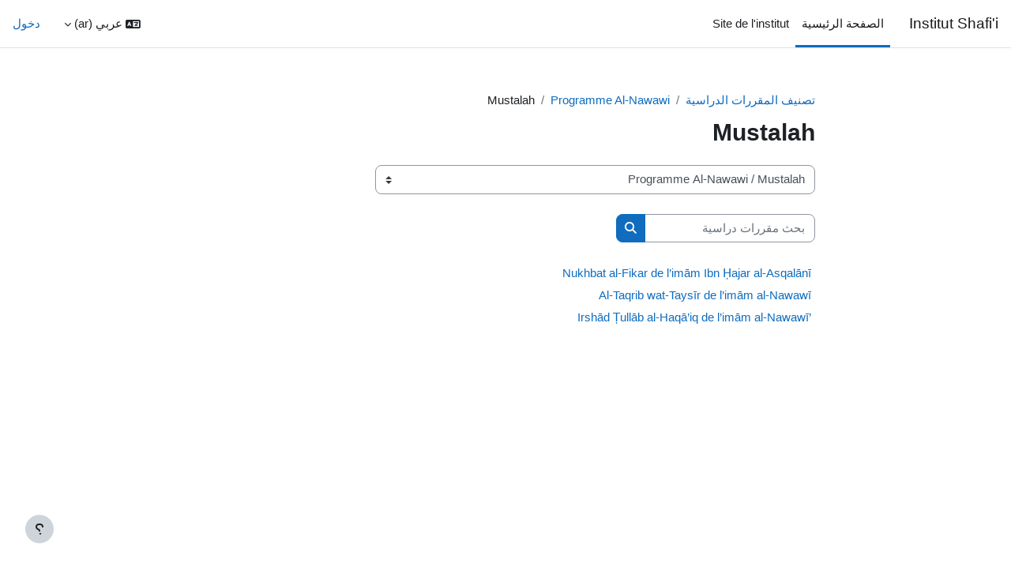

--- FILE ---
content_type: text/html; charset=utf-8
request_url: https://cours.institut-shafii.com/course/index.php?categoryid=11&lang=ar
body_size: 10070
content:
<!DOCTYPE html>

<html  dir="rtl" lang="ar" xml:lang="ar">
<head>
    <title>كل المقررات الدراسية | Institut Shafi'i</title>
    <link rel="shortcut icon" href="https://cours.institut-shafii.com/theme/image.php?theme=boost&amp;component=theme&amp;rev=1728852191&amp;image=favicon" />
    <meta http-equiv="Content-Type" content="text/html; charset=utf-8" />
<meta name="keywords" content="moodle, كل المقررات الدراسية | Institut Shafi'i" />
<link rel="stylesheet" type="text/css" href="https://cours.institut-shafii.com/theme/yui_combo.php?rollup/3.18.1/yui-moodlesimple-min.css" /><script id="firstthemesheet" type="text/css">/** Required in order to fix style inclusion problems in IE with YUI **/</script><link rel="stylesheet" type="text/css" href="https://cours.institut-shafii.com/theme/styles.php?theme=boost&amp;rev=1728852191_1&amp;type=all-rtl" />
<script>
//<![CDATA[
var M = {}; M.yui = {};
M.pageloadstarttime = new Date();
M.cfg = {"wwwroot":"https:\/\/cours.institut-shafii.com","apibase":"https:\/\/cours.institut-shafii.com\/r.php\/api","homeurl":{},"sesskey":"aTomJXBVMu","sessiontimeout":"7200","sessiontimeoutwarning":1200,"themerev":"1728852191","slasharguments":0,"theme":"boost","iconsystemmodule":"core\/icon_system_fontawesome","jsrev":"1728852191","admin":"admin","svgicons":true,"usertimezone":"\u0623\u0648\u0631\u0628\u0627\/\u0645\u062f\u0631\u064a\u062f","language":"ar","courseId":1,"courseContextId":2,"contextid":27,"contextInstanceId":11,"langrev":1728852191,"templaterev":"1728852191","siteId":1,"userId":0};var yui1ConfigFn = function(me) {if(/-skin|reset|fonts|grids|base/.test(me.name)){me.type='css';me.path=me.path.replace(/\.js/,'.css');me.path=me.path.replace(/\/yui2-skin/,'/assets/skins/sam/yui2-skin')}};
var yui2ConfigFn = function(me) {var parts=me.name.replace(/^moodle-/,'').split('-'),component=parts.shift(),module=parts[0],min='-min';if(/-(skin|core)$/.test(me.name)){parts.pop();me.type='css';min=''}
if(module){var filename=parts.join('-');me.path=component+'/'+module+'/'+filename+min+'.'+me.type}else{me.path=component+'/'+component+'.'+me.type}};
YUI_config = {"debug":false,"base":"https:\/\/cours.institut-shafii.com\/lib\/yuilib\/3.18.1\/","comboBase":"https:\/\/cours.institut-shafii.com\/theme\/yui_combo.php?","combine":true,"filter":null,"insertBefore":"firstthemesheet","groups":{"yui2":{"base":"https:\/\/cours.institut-shafii.com\/lib\/yuilib\/2in3\/2.9.0\/build\/","comboBase":"https:\/\/cours.institut-shafii.com\/theme\/yui_combo.php?","combine":true,"ext":false,"root":"2in3\/2.9.0\/build\/","patterns":{"yui2-":{"group":"yui2","configFn":yui1ConfigFn}}},"moodle":{"name":"moodle","base":"https:\/\/cours.institut-shafii.com\/theme\/yui_combo.php?m\/1728852191\/","combine":true,"comboBase":"https:\/\/cours.institut-shafii.com\/theme\/yui_combo.php?","ext":false,"root":"m\/1728852191\/","patterns":{"moodle-":{"group":"moodle","configFn":yui2ConfigFn}},"filter":null,"modules":{"moodle-core-actionmenu":{"requires":["base","event","node-event-simulate"]},"moodle-core-chooserdialogue":{"requires":["base","panel","moodle-core-notification"]},"moodle-core-maintenancemodetimer":{"requires":["base","node"]},"moodle-core-lockscroll":{"requires":["plugin","base-build"]},"moodle-core-notification":{"requires":["moodle-core-notification-dialogue","moodle-core-notification-alert","moodle-core-notification-confirm","moodle-core-notification-exception","moodle-core-notification-ajaxexception"]},"moodle-core-notification-dialogue":{"requires":["base","node","panel","escape","event-key","dd-plugin","moodle-core-widget-focusafterclose","moodle-core-lockscroll"]},"moodle-core-notification-alert":{"requires":["moodle-core-notification-dialogue"]},"moodle-core-notification-confirm":{"requires":["moodle-core-notification-dialogue"]},"moodle-core-notification-exception":{"requires":["moodle-core-notification-dialogue"]},"moodle-core-notification-ajaxexception":{"requires":["moodle-core-notification-dialogue"]},"moodle-core-dragdrop":{"requires":["base","node","io","dom","dd","event-key","event-focus","moodle-core-notification"]},"moodle-core-event":{"requires":["event-custom"]},"moodle-core-blocks":{"requires":["base","node","io","dom","dd","dd-scroll","moodle-core-dragdrop","moodle-core-notification"]},"moodle-core-handlebars":{"condition":{"trigger":"handlebars","when":"after"}},"moodle-core_availability-form":{"requires":["base","node","event","event-delegate","panel","moodle-core-notification-dialogue","json"]},"moodle-course-categoryexpander":{"requires":["node","event-key"]},"moodle-course-management":{"requires":["base","node","io-base","moodle-core-notification-exception","json-parse","dd-constrain","dd-proxy","dd-drop","dd-delegate","node-event-delegate"]},"moodle-course-dragdrop":{"requires":["base","node","io","dom","dd","dd-scroll","moodle-core-dragdrop","moodle-core-notification","moodle-course-coursebase","moodle-course-util"]},"moodle-course-util":{"requires":["node"],"use":["moodle-course-util-base"],"submodules":{"moodle-course-util-base":{},"moodle-course-util-section":{"requires":["node","moodle-course-util-base"]},"moodle-course-util-cm":{"requires":["node","moodle-course-util-base"]}}},"moodle-form-dateselector":{"requires":["base","node","overlay","calendar"]},"moodle-form-shortforms":{"requires":["node","base","selector-css3","moodle-core-event"]},"moodle-question-chooser":{"requires":["moodle-core-chooserdialogue"]},"moodle-question-searchform":{"requires":["base","node"]},"moodle-availability_completion-form":{"requires":["base","node","event","moodle-core_availability-form"]},"moodle-availability_date-form":{"requires":["base","node","event","io","moodle-core_availability-form"]},"moodle-availability_grade-form":{"requires":["base","node","event","moodle-core_availability-form"]},"moodle-availability_group-form":{"requires":["base","node","event","moodle-core_availability-form"]},"moodle-availability_grouping-form":{"requires":["base","node","event","moodle-core_availability-form"]},"moodle-availability_profile-form":{"requires":["base","node","event","moodle-core_availability-form"]},"moodle-mod_assign-history":{"requires":["node","transition"]},"moodle-mod_quiz-quizbase":{"requires":["base","node"]},"moodle-mod_quiz-toolboxes":{"requires":["base","node","event","event-key","io","moodle-mod_quiz-quizbase","moodle-mod_quiz-util-slot","moodle-core-notification-ajaxexception"]},"moodle-mod_quiz-questionchooser":{"requires":["moodle-core-chooserdialogue","moodle-mod_quiz-util","querystring-parse"]},"moodle-mod_quiz-modform":{"requires":["base","node","event"]},"moodle-mod_quiz-autosave":{"requires":["base","node","event","event-valuechange","node-event-delegate","io-form","datatype-date-format"]},"moodle-mod_quiz-dragdrop":{"requires":["base","node","io","dom","dd","dd-scroll","moodle-core-dragdrop","moodle-core-notification","moodle-mod_quiz-quizbase","moodle-mod_quiz-util-base","moodle-mod_quiz-util-page","moodle-mod_quiz-util-slot","moodle-course-util"]},"moodle-mod_quiz-util":{"requires":["node","moodle-core-actionmenu"],"use":["moodle-mod_quiz-util-base"],"submodules":{"moodle-mod_quiz-util-base":{},"moodle-mod_quiz-util-slot":{"requires":["node","moodle-mod_quiz-util-base"]},"moodle-mod_quiz-util-page":{"requires":["node","moodle-mod_quiz-util-base"]}}},"moodle-message_airnotifier-toolboxes":{"requires":["base","node","io"]},"moodle-editor_atto-editor":{"requires":["node","transition","io","overlay","escape","event","event-simulate","event-custom","node-event-html5","node-event-simulate","yui-throttle","moodle-core-notification-dialogue","moodle-editor_atto-rangy","handlebars","timers","querystring-stringify"]},"moodle-editor_atto-plugin":{"requires":["node","base","escape","event","event-outside","handlebars","event-custom","timers","moodle-editor_atto-menu"]},"moodle-editor_atto-menu":{"requires":["moodle-core-notification-dialogue","node","event","event-custom"]},"moodle-editor_atto-rangy":{"requires":[]},"moodle-report_eventlist-eventfilter":{"requires":["base","event","node","node-event-delegate","datatable","autocomplete","autocomplete-filters"]},"moodle-report_loglive-fetchlogs":{"requires":["base","event","node","io","node-event-delegate"]},"moodle-gradereport_history-userselector":{"requires":["escape","event-delegate","event-key","handlebars","io-base","json-parse","moodle-core-notification-dialogue"]},"moodle-qbank_editquestion-chooser":{"requires":["moodle-core-chooserdialogue"]},"moodle-tool_lp-dragdrop-reorder":{"requires":["moodle-core-dragdrop"]},"moodle-assignfeedback_editpdf-editor":{"requires":["base","event","node","io","graphics","json","event-move","event-resize","transition","querystring-stringify-simple","moodle-core-notification-dialog","moodle-core-notification-alert","moodle-core-notification-warning","moodle-core-notification-exception","moodle-core-notification-ajaxexception"]},"moodle-atto_accessibilitychecker-button":{"requires":["color-base","moodle-editor_atto-plugin"]},"moodle-atto_accessibilityhelper-button":{"requires":["moodle-editor_atto-plugin"]},"moodle-atto_align-button":{"requires":["moodle-editor_atto-plugin"]},"moodle-atto_bold-button":{"requires":["moodle-editor_atto-plugin"]},"moodle-atto_charmap-button":{"requires":["moodle-editor_atto-plugin"]},"moodle-atto_clear-button":{"requires":["moodle-editor_atto-plugin"]},"moodle-atto_collapse-button":{"requires":["moodle-editor_atto-plugin"]},"moodle-atto_emojipicker-button":{"requires":["moodle-editor_atto-plugin"]},"moodle-atto_emoticon-button":{"requires":["moodle-editor_atto-plugin"]},"moodle-atto_equation-button":{"requires":["moodle-editor_atto-plugin","moodle-core-event","io","event-valuechange","tabview","array-extras"]},"moodle-atto_h5p-button":{"requires":["moodle-editor_atto-plugin"]},"moodle-atto_html-button":{"requires":["promise","moodle-editor_atto-plugin","moodle-atto_html-beautify","moodle-atto_html-codemirror","event-valuechange"]},"moodle-atto_html-codemirror":{"requires":["moodle-atto_html-codemirror-skin"]},"moodle-atto_html-beautify":{},"moodle-atto_image-button":{"requires":["moodle-editor_atto-plugin"]},"moodle-atto_indent-button":{"requires":["moodle-editor_atto-plugin"]},"moodle-atto_italic-button":{"requires":["moodle-editor_atto-plugin"]},"moodle-atto_link-button":{"requires":["moodle-editor_atto-plugin"]},"moodle-atto_managefiles-button":{"requires":["moodle-editor_atto-plugin"]},"moodle-atto_managefiles-usedfiles":{"requires":["node","escape"]},"moodle-atto_media-button":{"requires":["moodle-editor_atto-plugin","moodle-form-shortforms"]},"moodle-atto_noautolink-button":{"requires":["moodle-editor_atto-plugin"]},"moodle-atto_orderedlist-button":{"requires":["moodle-editor_atto-plugin"]},"moodle-atto_recordrtc-recording":{"requires":["moodle-atto_recordrtc-button"]},"moodle-atto_recordrtc-button":{"requires":["moodle-editor_atto-plugin","moodle-atto_recordrtc-recording"]},"moodle-atto_rtl-button":{"requires":["moodle-editor_atto-plugin"]},"moodle-atto_strike-button":{"requires":["moodle-editor_atto-plugin"]},"moodle-atto_subscript-button":{"requires":["moodle-editor_atto-plugin"]},"moodle-atto_superscript-button":{"requires":["moodle-editor_atto-plugin"]},"moodle-atto_table-button":{"requires":["moodle-editor_atto-plugin","moodle-editor_atto-menu","event","event-valuechange"]},"moodle-atto_title-button":{"requires":["moodle-editor_atto-plugin"]},"moodle-atto_underline-button":{"requires":["moodle-editor_atto-plugin"]},"moodle-atto_undo-button":{"requires":["moodle-editor_atto-plugin"]},"moodle-atto_unorderedlist-button":{"requires":["moodle-editor_atto-plugin"]}}},"gallery":{"name":"gallery","base":"https:\/\/cours.institut-shafii.com\/lib\/yuilib\/gallery\/","combine":true,"comboBase":"https:\/\/cours.institut-shafii.com\/theme\/yui_combo.php?","ext":false,"root":"gallery\/1728852191\/","patterns":{"gallery-":{"group":"gallery"}}}},"modules":{"core_filepicker":{"name":"core_filepicker","fullpath":"https:\/\/cours.institut-shafii.com\/lib\/javascript.php?rev=1728852191&jsfile=%2Frepository%2Ffilepicker.js","requires":["base","node","node-event-simulate","json","async-queue","io-base","io-upload-iframe","io-form","yui2-treeview","panel","cookie","datatable","datatable-sort","resize-plugin","dd-plugin","escape","moodle-core_filepicker","moodle-core-notification-dialogue"]},"core_comment":{"name":"core_comment","fullpath":"https:\/\/cours.institut-shafii.com\/lib\/javascript.php?rev=1728852191&jsfile=%2Fcomment%2Fcomment.js","requires":["base","io-base","node","json","yui2-animation","overlay","escape"]}},"logInclude":[],"logExclude":[],"logLevel":null};
M.yui.loader = {modules: {}};

//]]>
</script>

    <meta name="viewport" content="width=device-width, initial-scale=1.0">
</head>
<body  id="page-course-index-category" class="format-site limitedwidth  path-course path-course-index chrome dir-rtl lang-ar yui-skin-sam yui3-skin-sam cours-institut-shafii-com pagelayout-coursecategory course-1 context-27 category-11 notloggedin theme uses-drawers">
<div class="toast-wrapper mx-auto py-0 fixed-top" role="status" aria-live="polite"></div>
<div id="page-wrapper" class="d-print-block">

    <div>
    <a class="sr-only sr-only-focusable" href="#maincontent">تخطي إلى المحتوى الرئيسي</a>
</div><script src="https://cours.institut-shafii.com/lib/javascript.php?rev=1728852191&amp;jsfile=%2Flib%2Fpolyfills%2Fpolyfill.js"></script>
<script src="https://cours.institut-shafii.com/theme/yui_combo.php?rollup/3.18.1/yui-moodlesimple-min.js"></script><script src="https://cours.institut-shafii.com/lib/javascript.php?rev=1728852191&amp;jsfile=%2Flib%2Fjavascript-static.js"></script>
<script>
//<![CDATA[
document.body.className += ' jsenabled';
//]]>
</script>



    <nav class="navbar fixed-top navbar-light bg-white navbar-expand" aria-label="Site navigation">
        <div class="container-fluid">
            <button class="navbar-toggler aabtn d-block d-md-none px-1 my-1 border-0" data-toggler="drawers" data-action="toggle" data-target="theme_boost-drawers-primary">
                <span class="navbar-toggler-icon"></span>
                <span class="sr-only">Side panel</span>
            </button>
    
            <a href="https://cours.institut-shafii.com/" class="navbar-brand d-none d-md-flex align-items-center m-0 me-4 p-0 aabtn">
    
                    Institut Shafi'i
            </a>
                <div class="primary-navigation">
                    <nav class="moremenu navigation">
                        <ul id="moremenu-696a96a8a4a18-navbar-nav" role="menubar" class="nav more-nav navbar-nav">
                                    <li data-key="home" class="nav-item" role="none" data-forceintomoremenu="false">
                                                <a role="menuitem" class="nav-link active "
                                                    href="https://cours.institut-shafii.com/"
                                                    
                                                    aria-current="true"
                                                    data-disableactive="true"
                                                    
                                                >
                                                    الصفحة الرئيسية
                                                </a>
                                    </li>
                                    <li data-key="" class="nav-item" role="none" data-forceintomoremenu="false">
                                                <a role="menuitem" class="nav-link  "
                                                    href="http://institut-shafii.com"
                                                    
                                                    
                                                    data-disableactive="true"
                                                    tabindex="-1"
                                                >
                                                    Site de l'institut
                                                </a>
                                    </li>
                            <li role="none" class="nav-item dropdown dropdownmoremenu d-none" data-region="morebutton">
                                <a class="dropdown-toggle nav-link " href="#" id="moremenu-dropdown-696a96a8a4a18" role="menuitem" data-toggle="dropdown" aria-haspopup="true" aria-expanded="false" tabindex="-1">
                                    More
                                </a>
                                <ul class="dropdown-menu dropdown-menu-left" data-region="moredropdown" aria-labelledby="moremenu-dropdown-696a96a8a4a18" role="menu">
                                </ul>
                            </li>
                        </ul>
                    </nav>
                </div>
    
            <ul class="navbar-nav d-none d-md-flex my-1 px-1">
                <!-- page_heading_menu -->
                
            </ul>
    
            <div id="usernavigation" class="navbar-nav ms-auto">
                    <div class="langmenu">
                        <div class="dropdown show">
                            <a href="#" role="button" id="lang-menu-toggle" data-toggle="dropdown" aria-label="اللغة" aria-haspopup="true" aria-controls="lang-action-menu" class="btn dropdown-toggle">
                                <i class="icon fa fa-language fa-fw me-1" aria-hidden="true"></i>
                                <span class="langbutton">
                                    عربي ‎(ar)‎
                                </span>
                                <b class="caret"></b>
                            </a>
                            <div role="menu" aria-labelledby="lang-menu-toggle" id="lang-action-menu" class="dropdown-menu dropdown-menu-right">
                                        <a href="https://cours.institut-shafii.com/course/index.php?categoryid=11&amp;lang=en" class="dropdown-item ps-5" role="menuitem" 
                                                lang="en" >
                                            English ‎(en)‎
                                        </a>
                                        <a href="https://cours.institut-shafii.com/course/index.php?categoryid=11&amp;lang=fr" class="dropdown-item ps-5" role="menuitem" 
                                                lang="fr" >
                                            Français ‎(fr)‎
                                        </a>
                                        <a href="#" class="dropdown-item ps-5" role="menuitem" aria-current="true"
                                                >
                                            عربي ‎(ar)‎
                                        </a>
                            </div>
                        </div>
                    </div>
                    <div class="divider border-start h-75 align-self-center mx-1"></div>
                
                <div class="d-flex align-items-stretch usermenu-container" data-region="usermenu">
                        <div class="usermenu">
                                <span class="login ps-2">
                                        <a href="https://cours.institut-shafii.com/login/index.php">دخول</a>
                                </span>
                        </div>
                </div>
                
            </div>
        </div>
    </nav>
    

<div  class="drawer drawer-left drawer-primary d-print-none not-initialized" data-region="fixed-drawer" id="theme_boost-drawers-primary" data-preference="" data-state="show-drawer-primary" data-forceopen="0" data-close-on-resize="1">
    <div class="drawerheader">
        <button
            class="btn drawertoggle icon-no-margin hidden"
            data-toggler="drawers"
            data-action="closedrawer"
            data-target="theme_boost-drawers-primary"
            data-toggle="tooltip"
            data-placement="right"
            title="Close drawer"
        >
            <i class="icon fa fa-xmark fa-fw " aria-hidden="true"  ></i>
        </button>
                    <span class="sitename" title="Institut Shafi'i">Institut Shafi'i</span>

        <div class="drawerheadercontent hidden">
            
        </div>
    </div>
    <div class="drawercontent drag-container" data-usertour="scroller">
                <div class="list-group">
                <a href="https://cours.institut-shafii.com/" class="list-group-item list-group-item-action active " aria-current="true">
                    الصفحة الرئيسية
                </a>
                <a href="http://institut-shafii.com" class="list-group-item list-group-item-action  " >
                    Site de l'institut
                </a>
        </div>

    </div>
</div>
    <div id="page" data-region="mainpage" data-usertour="scroller" class="drawers   drag-container">
        <div id="topofscroll" class="main-inner">
            <div class="drawer-toggles d-flex">
            </div>
            <header id="page-header" class="header-maxwidth d-print-none">
    <div class="w-100">
        <div class="d-flex flex-wrap">
            <div id="page-navbar">
                <nav aria-label="مسار التصفح">
    <ol class="breadcrumb">
                <li class="breadcrumb-item">
                    <a href="https://cours.institut-shafii.com/course/index.php"
                        
                        
                        
                    >
                        تصنيف المقررات الدراسية
                    </a>
                </li>
        
                <li class="breadcrumb-item">
                    <a href="https://cours.institut-shafii.com/course/index.php?categoryid=4"
                        
                        
                        
                    >
                        Programme Al-Nawawi
                    </a>
                </li>
        
                <li class="breadcrumb-item">
                    <span >
                        Mustalah
                    </span>
                </li>
        </ol>
</nav>
            </div>
            <div class="ms-auto d-flex">
                
            </div>
            <div id="course-header">
                
            </div>
        </div>
        <div class="d-flex align-items-center">
                    <div class="me-auto">
                        <div class="page-context-header d-flex align-items-center mb-2">
    <div class="page-header-headings">
        <h1 class="h2 mb-0">Mustalah</h1>
    </div>
</div>
                    </div>
            <div class="header-actions-container ms-auto" data-region="header-actions-container">
            </div>
        </div>
    </div>
</header>
            <div id="page-content" class="pb-3 d-print-block">
                <div id="region-main-box">
                    <section id="region-main" aria-label="المحتوى">

                        <span class="notifications" id="user-notifications"></span>
                        <div role="main"><span id="maincontent"></span><span></span><div class="container-fluid tertiary-navigation" id="action_bar">
    <div class="row">
            <div class="navitem">
                <div class="urlselect text-truncate w-100">
                    <form method="post" action="https://cours.institut-shafii.com/course/jumpto.php" class="d-flex flex-wrap align-items-center" id="url_select_f696a96a8956a51">
                        <input type="hidden" name="sesskey" value="aTomJXBVMu">
                            <label for="url_select696a96a8956a52" class="sr-only">
                                تصنيفات المقررات الدراسية
                            </label>
                        <select  id="url_select696a96a8956a52" class="custom-select urlselect text-truncate w-100" name="jump"
                                 >
                                    <option value="/course/index.php?categoryid=3"  >Programme début de la guidance</option>
                                    <option value="/course/index.php?categoryid=6"  >Programme début de la guidance / Fiqh et Ussoul</option>
                                    <option value="/course/index.php?categoryid=7"  >Programme début de la guidance / Hadith et Mustalah</option>
                                    <option value="/course/index.php?categoryid=8"  >Programme début de la guidance / Ihsan - Tazkiyya</option>
                                    <option value="/course/index.php?categoryid=4"  >Programme Al-Nawawi</option>
                                    <option value="/course/index.php?categoryid=9"  >Programme Al-Nawawi / Fondement de droit musulman</option>
                                    <option value="/course/index.php?categoryid=10"  >Programme Al-Nawawi / Jurisprudence</option>
                                    <option value="/course/index.php?categoryid=11" selected >Programme Al-Nawawi / Mustalah</option>
                                    <option value="/course/index.php?categoryid=12"  >Programme Al-Nawawi / Commentaire de hadith</option>
                                    <option value="/course/index.php?categoryid=13"  >Programme Al-Nawawi / Tazqiyya</option>
                                    <option value="/course/index.php?categoryid=5"  >Séminaires scientifiques</option>
                                    <option value="/course/index.php?categoryid=14"  >Séminaires scientifiques / Étude sur l'imam Al-Nawawi et sur l'école Shafi'ite</option>
                                    <option value="/course/index.php?categoryid=15"  >Séminaires scientifiques / Séminaires scientifiques</option>
                                    <option value="/course/index.php?categoryid=16"  >Séminaires scientifiques / Uniquement aux étudiants du programme Al-Nawawi</option>
                                    <option value="/course/index.php?categoryid=18"  >Programme langue Arabe</option>
                        </select>
                            <noscript>
                                <input type="submit" class="btn btn-secondary ms-1" value="اذهب">
                            </noscript>
                    </form>
                </div>
            </div>
            <div class="navitem">
                <div class="simplesearchform ">
                    <form autocomplete="off" action="https://cours.institut-shafii.com/course/search.php" method="get" accept-charset="utf-8" class="mform d-flex flex-wrap align-items-center simplesearchform">
                    <div class="input-group">
                        <label for="searchinput-696a96a8968e6696a96a8956a53">
                            <span class="sr-only">بحث مقررات دراسية</span>
                        </label>
                        <input type="text"
                           id="searchinput-696a96a8968e6696a96a8956a53"
                           class="form-control"
                           placeholder="بحث مقررات دراسية"
                           aria-label="بحث مقررات دراسية"
                           name="search"
                           data-region="input"
                           autocomplete="off"
                           value=""
                        >
                        <div class="input-group-append">
                            <button type="submit"
                                class="btn  btn-primary search-icon"
                                
                            >
                                <i class="icon fa fa-magnifying-glass fa-fw " aria-hidden="true"  ></i>
                                <span class="sr-only">بحث مقررات دراسية</span>
                            </button>
                        </div>
                
                    </div>
                    </form>
                </div>            </div>
    </div>
</div><div class="course_category_tree clearfix "><div class="content"><div class="courses category-browse category-browse-11"><div class="coursebox clearfix odd first" data-courseid="18" data-type="1"><div class="info"><h3 class="coursename"><a class="aalink" href="https://cours.institut-shafii.com/course/view.php?id=18">Nukhbat al-Fikar de l’imām Ibn Ḥajar al-Asqalānī</a></h3><div class="moreinfo"></div></div><div class="content"><div class="d-flex"><div class="flex-grow-1"></div></div></div></div><div class="coursebox clearfix even" data-courseid="19" data-type="1"><div class="info"><h3 class="coursename"><a class="aalink" href="https://cours.institut-shafii.com/course/view.php?id=19">Al-Taqrib wat-Taysīr de l’imām al-Nawawī</a></h3><div class="moreinfo"></div></div><div class="content"><div class="d-flex"><div class="flex-grow-1"></div></div></div></div><div class="coursebox clearfix odd last" data-courseid="20" data-type="1"><div class="info"><h3 class="coursename"><a class="aalink" href="https://cours.institut-shafii.com/course/view.php?id=20">’Irshād Ṭullāb al-Haqā’iq de l’imām al-Nawawī</a></h3><div class="moreinfo"></div></div><div class="content"><div class="d-flex"><div class="flex-grow-1"></div></div></div></div></div></div></div></div>
                        
                        

                    </section>
                </div>
            </div>
        </div>
        
        <footer id="page-footer" class="footer-popover bg-white">
            <div data-region="footer-container-popover">
                <button class="btn btn-icon bg-secondary icon-no-margin btn-footer-popover" data-action="footer-popover" aria-label="Show footer">
                    <i class="icon fa fa-question fa-fw fa-flip-horizontal" aria-hidden="true"  ></i>
                </button>
            </div>
            <div class="footer-content-popover container" data-region="footer-content-popover">
                    <div class="footer-section p-3 border-bottom">
        
        
                            <div class="footer-support-link"><a href="https://cours.institut-shafii.com/user/contactsitesupport.php"><i class="icon fa-regular fa-envelope fa-fw " aria-hidden="true"  ></i>Contact site support</a></div>
                    </div>
                <div class="footer-section p-3 border-bottom">
                    <div class="logininfo">
                        <div class="logininfo">لم يتم دخولك. (<a href="https://cours.institut-shafii.com/login/index.php">دخول</a>)</div>
                    </div>
                    <div class="tool_usertours-resettourcontainer">
                    </div>
        
                    <div class="tool_dataprivacy"><a href="https://cours.institut-shafii.com/admin/tool/dataprivacy/summary.php">Data retention summary</a></div><div><a class="mobilelink" href="https://download.moodle.org/mobile?version=2024100700.01&amp;lang=ar&amp;iosappid=633359593&amp;androidappid=com.moodle.moodlemobile&amp;siteurl=https%3A%2F%2Fcours.institut-shafii.com">Get the mobile app</a></div>
                    <script>
//<![CDATA[
var require = {
    baseUrl : 'https://cours.institut-shafii.com/lib/requirejs.php?file=%2F1728852191%2F',
    // We only support AMD modules with an explicit define() statement.
    enforceDefine: true,
    skipDataMain: true,
    waitSeconds : 0,

    paths: {
        jquery: 'https://cours.institut-shafii.com/lib/javascript.php?file=%2F1728852191%2Flib/jquery/jquery-3.7.1.min.js',
        jqueryui: 'https://cours.institut-shafii.com/lib/javascript.php?file=%2F1728852191%2Flib/jquery/ui-1.13.2/jquery-ui.min.js',
        jqueryprivate: 'https://cours.institut-shafii.com/lib/javascript.php?file=%2F1728852191%2Flib/requirejs/jquery-private.js'
    },

    // Custom jquery config map.
    map: {
      // '*' means all modules will get 'jqueryprivate'
      // for their 'jquery' dependency.
      '*': { jquery: 'jqueryprivate' },

      // 'jquery-private' wants the real jQuery module
      // though. If this line was not here, there would
      // be an unresolvable cyclic dependency.
      jqueryprivate: { jquery: 'jquery' }
    }
};

//]]>
</script>
<script src="https://cours.institut-shafii.com/lib/javascript.php?rev=1728852191&amp;jsfile=%2Flib%2Frequirejs%2Frequire.min.js"></script>
<script>
//<![CDATA[
M.util.js_pending("core/first");
require(['core/first'], function() {
require(['core/prefetch'])
;
M.util.js_pending('filter_mathjaxloader/loader'); require(['filter_mathjaxloader/loader'], function(amd) {amd.configure({"mathjaxconfig":"\nMathJax.Hub.Config({\n    config: [\"Accessible.js\", \"Safe.js\"],\n    errorSettings: { message: [\"!\"] },\n    skipStartupTypeset: true,\n    messageStyle: \"none\"\n});\n","lang":"ar"}); M.util.js_complete('filter_mathjaxloader/loader');});;
require(["media_videojs/loader"], function(loader) {
    loader.setUp('ar');
});;

        require(['jquery', 'core/custom_interaction_events'], function($, CustomEvents) {
            CustomEvents.define('#url_select696a96a8956a52', [CustomEvents.events.accessibleChange]);
            $('#url_select696a96a8956a52').on(CustomEvents.events.accessibleChange, function() {
                if ($(this).val()) {
                    $('#url_select_f696a96a8956a51').submit();
                }
            });
        });
    ;

    require(['core/moremenu'], function(moremenu) {
        moremenu(document.querySelector('#moremenu-696a96a8a4a18-navbar-nav'));
    });
;

    require(['core/usermenu'], function(UserMenu) {
        UserMenu.init();
    });
;

require(['theme_boost/drawers']);
;

require(['theme_boost/footer-popover'], function(FooterPopover) {
    FooterPopover.init();
});
;

M.util.js_pending('theme_boost/loader');
require(['theme_boost/loader', 'theme_boost/drawer'], function(Loader, Drawer) {
    Drawer.init();
    M.util.js_complete('theme_boost/loader');
});
;
M.util.js_pending('core/notification'); require(['core/notification'], function(amd) {amd.init(27, []); M.util.js_complete('core/notification');});;
M.util.js_pending('core/log'); require(['core/log'], function(amd) {amd.setConfig({"level":"warn"}); M.util.js_complete('core/log');});;
M.util.js_pending('core/page_global'); require(['core/page_global'], function(amd) {amd.init(); M.util.js_complete('core/page_global');});;
M.util.js_pending('core/utility'); require(['core/utility'], function(amd) {M.util.js_complete('core/utility');});;
M.util.js_pending('core/storage_validation'); require(['core/storage_validation'], function(amd) {amd.init(null); M.util.js_complete('core/storage_validation');});
    M.util.js_complete("core/first");
});
//]]>
</script>
<script src="https://cdn.jsdelivr.net/npm/mathjax@2.7.9/MathJax.js?delayStartupUntil=configured"></script>
<script>
//<![CDATA[
M.str = {"moodle":{"lastmodified":"\u0622\u062e\u0631 \u062a\u0639\u062f\u064a\u0644","name":"\u0627\u0644\u0627\u0633\u0645","error":"\u062e\u0637\u0627\u0621","info":"\u0645\u0639\u0644\u0648\u0645\u0627\u062a","yes":"\u0646\u0639\u0645","no":"\u0644\u0627","cancel":"\u0625\u0644\u063a\u0627\u0621","confirm":"\u062a\u0623\u0643\u064a\u062f","areyousure":"\u0647\u0644 \u0627\u0646\u062a \u0645\u062a\u0623\u0643\u062f\u061f","closebuttontitle":"\u0627\u063a\u0644\u0627\u0642","unknownerror":"\u062e\u0637\u0623 \u0645\u062c\u0647\u0648\u0644 \u0627\u0644\u0645\u0635\u062f\u0631","file":"\u0645\u0644\u0641","url":"\u0639\u0646\u0648\u0627\u0646 \u0625\u0646\u062a\u0631\u0646\u062a","collapseall":"\u0637\u064a \u0627\u0644\u0643\u0644","expandall":"\u062a\u0648\u0633\u064a\u0639 \u0627\u0644\u0643\u0644"},"repository":{"type":"Type","size":"\u062d\u062c\u0645","invalidjson":"Invalid JSON string","nofilesattached":"\u0644\u0645 \u064a\u062a\u0645 \u0627\u0631\u0641\u0627\u0642 \u0645\u0644\u0641\u0627\u062a","filepicker":"\u0627\u062e\u062a\u064a\u0627\u0631 \u0645\u0644\u0641","logout":"\u062e\u0631\u0648\u062c","nofilesavailable":"\u0644\u0627 \u062a\u0648\u062c\u062f \u0645\u0644\u0641\u0627\u062a ","norepositoriesavailable":"Sorry, none of your current repositories can return files in the required format.","fileexistsdialogheader":"\u0644\u0645\u0644\u0641 \u0645\u0648\u062c\u0648\u062f","fileexistsdialog_editor":"A file with that name has already been attached to the text you are editing.","fileexistsdialog_filemanager":"A file with that name has already been attached","renameto":"\u0627\u0639\u062f \u0627\u0644\u062a\u0633\u0645\u064a\u0629 \u0625\u0644\u0649","referencesexist":"There are {$a} links to this file","select":"\u0627\u062e\u062a\u0631"},"admin":{"confirmdeletecomments":"\u0623\u0646\u062a \u0639\u0644\u0649 \u0648\u0634\u0643 \u0627\u0644\u0642\u064a\u0627\u0645 \u0628\u062d\u0630\u0641 \u062a\u0639\u0644\u064a\u0642\u0627\u062a\u060c \u0647\u0644 \u0623\u0646\u062a \u0645\u062a\u0623\u0643\u062f \u0645\u0646 \u0630\u0644\u0643\u061f","confirmation":"\u062a\u0623\u0643\u064a\u062f"},"debug":{"debuginfo":"Debug info","line":"Line","stacktrace":"Stack trace"},"langconfig":{"labelsep":":"}};
//]]>
</script>
<script>
//<![CDATA[
(function() {M.util.help_popups.setup(Y);
 M.util.js_pending('random696a96a8956a55'); Y.on('domready', function() { M.util.js_complete("init");  M.util.js_complete('random696a96a8956a55'); });
})();
//]]>
</script>

                </div>
                <div class="footer-section p-3">
                    <div>Powered by <a href="https://moodle.com">Moodle</a></div>
                </div>
            </div>
        
            <div class="footer-content-debugging footer-dark bg-dark text-light">
                <div class="container-fluid footer-dark-inner">
                    
                </div>
            </div>
        </footer>
    </div>
    
</div>


</body></html>